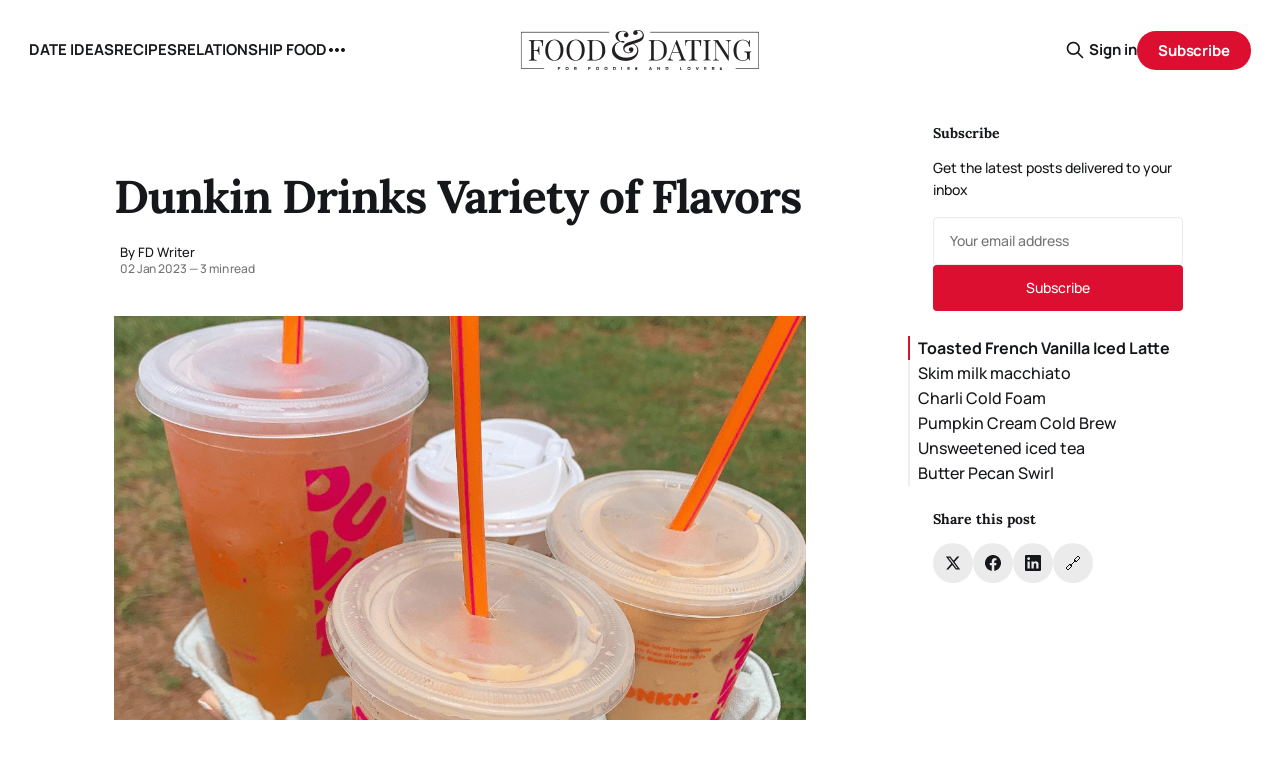

--- FILE ---
content_type: text/html; charset=utf-8
request_url: https://foodanddating.com/dunkin-drinks-variety-of-flavors/
body_size: 11751
content:
<!DOCTYPE html>
<html lang="en">
<head>

    <title>Dunkin Drinks Variety of Flavors</title>
    <meta charset="utf-8">
    <meta name="viewport" content="width=device-width, initial-scale=1.0">
    
    <link rel="preload" as="style" href="/assets/built/screen.css?v=8a3f646bd6">
    <link rel="preload" as="script" href="/assets/built/source.js?v=8a3f646bd6">
    
    <link rel="preload" as="font" type="font/woff2" href="/assets/fonts/inter-roman.woff2?v=8a3f646bd6" crossorigin>
        <link rel="preload" as="font" type="font/woff2" href="/assets/fonts/jetbrains-mono-roman.woff2?v=8a3f646bd6" crossorigin>
    
    <link rel="preload" as="font" type="font/woff2" href="/assets/fonts/rocgrotesk-regular.woff2?v=8a3f646bd6" crossorigin="anonymous">
<style>
    @font-face {
        font-family: "RocGrotesk";
        font-style: normal;
        font-weight: 100 900;
        font-display: optional;
        src: url(/assets/fonts/rocgrotesk-regular.woff2?v=8a3f646bd6) format("woff2");
        unicode-range: U+0000-00FF, U+0131, U+0152-0153, U+02BB-02BC, U+02C6, U+02DA, U+02DC, U+0304, U+0308, U+0329, U+2000-206F, U+2074, U+20AC, U+2122, U+2191, U+2193, U+2212, U+2215, U+FEFF, U+FFFD;
    }
</style>
    <link rel="preload" as="font" type="font/woff2" href="/assets/fonts/jetbrains-mono-roman.woff2?v=8a3f646bd6" crossorigin="anonymous">
<link rel="preload" as="font" type="font/woff2" href="/assets/fonts/jetbrains-mono-italic.woff2?v=8a3f646bd6" crossorigin="anonymous">
<style>
    @font-face {
        font-family: "JetBrains Mono";
        font-style: normal;
        font-weight: 100 800;
        font-display: optional;
        src: url(/assets/fonts/jetbrains-mono-roman.woff2?v=8a3f646bd6) format("woff2");
        unicode-range: U+0000-00FF, U+0131, U+0152-0153, U+02BB-02BC, U+02C6, U+02DA, U+02DC, U+0304, U+0308, U+0329, U+2000-206F, U+2074, U+20AC, U+2122, U+2191, U+2193, U+2212, U+2215, U+FEFF, U+FFFD;
    }

    @font-face {
        font-family: "JetBrains Mono";
        font-style: italic;
        font-weight: 100 800;
        font-display: optional;
        src: url(/assets/fonts/jetbrains-mono-italic.woff2?v=8a3f646bd6) format("woff2");
        unicode-range: U+0000-00FF, U+0131, U+0152-0153, U+02BB-02BC, U+02C6, U+02DA, U+02DC, U+0304, U+0308, U+0329, U+2000-206F, U+2074, U+20AC, U+2122, U+2191, U+2193, U+2212, U+2215, U+FEFF, U+FFFD;
    }
</style>

    <link rel="stylesheet" type="text/css" href="/assets/built/screen.css?v=8a3f646bd6">

    <style>
        :root {
            --background-color: #FFFFFF
        }
    </style>

    <script>
        /* The script for calculating the color contrast has been taken from
        https://gomakethings.com/dynamically-changing-the-text-color-based-on-background-color-contrast-with-vanilla-js/ */
        var accentColor = getComputedStyle(document.documentElement).getPropertyValue('--background-color');
        accentColor = accentColor.trim().slice(1);

        if (accentColor.length === 3) {
            accentColor = accentColor[0] + accentColor[0] + accentColor[1] + accentColor[1] + accentColor[2] + accentColor[2];
        }

        var r = parseInt(accentColor.substr(0, 2), 16);
        var g = parseInt(accentColor.substr(2, 2), 16);
        var b = parseInt(accentColor.substr(4, 2), 16);
        var yiq = ((r * 299) + (g * 587) + (b * 114)) / 1000;
        var textColor = (yiq >= 128) ? 'dark' : 'light';

        document.documentElement.className = `has-${textColor}-text`;
    </script>

    <link rel="stylesheet" href="https://cdnjs.cloudflare.com/ajax/libs/tocbot/4.12.3/tocbot.css">

    <style>
.gh-content {
    position: relative;
 }

.gh-toc > .toc-list {
    position: relative;
}

.toc-list {
    overflow: hidden;
    list-style: none;
}

@media (min-width: 1300px) {
     .gh-sidebar {
        position: absolute; 
        top: 0;
        bottom: 0;
        margin-top: 4vmin;
        grid-column: wide-start / main-start; /* Place the TOC to the left of the content */
    }
   
    .gh-toc {
        position: sticky; /* On larger screens, TOC will stay in the same spot on the page */
        top: 4vmin;
    }
}

.gh-toc .is-active-link::before {
    background-color: var(--ghost-accent-color); /* Defines TOC   accent color based on Accent color set in Ghost Admin */
} 
</style>

    <link rel="icon" href="https://foodanddating.com/content/images/size/w256h256/format/jpeg/2025/09/84EtIGEE_400x400.jpg" type="image/jpeg">
    <link rel="canonical" href="https://foodanddating.com/dunkin-drinks-variety-of-flavors/">
    <meta name="referrer" content="no-referrer-when-downgrade">
    
    <meta property="og:site_name" content="FOOD &amp; DATING">
    <meta property="og:type" content="article">
    <meta property="og:title" content="Dunkin Drinks Variety of Flavors">
    <meta property="og:description" content="Dunkin drinks come in a variety of flavors. There are classic iced coffees and latte drinks, but there are also some more interesting varieties to try. For instance, you can get a Pumpkin Cream Cold Brew, a Butter Pecan Swirl, or even an Unsweetened iced tea.


Toasted French Vanilla Iced">
    <meta property="og:url" content="https://foodanddating.com/dunkin-drinks-variety-of-flavors/">
    <meta property="og:image" content="https://foodanddating.com/content/images/2025/09/welcome-to-food-and-dating.png">
    <meta property="article:published_time" content="2023-01-02T09:48:59.000Z">
    <meta property="article:modified_time" content="2023-01-02T09:48:59.000Z">
    <meta property="article:publisher" content="https://www.facebook.com/foodiesanddating">
    <meta name="twitter:card" content="summary_large_image">
    <meta name="twitter:title" content="Dunkin Drinks Variety of Flavors">
    <meta name="twitter:description" content="Dunkin drinks come in a variety of flavors. There are classic iced coffees and latte drinks, but there are also some more interesting varieties to try. For instance, you can get a Pumpkin Cream Cold Brew, a Butter Pecan Swirl, or even an Unsweetened iced tea.


Toasted French Vanilla Iced">
    <meta name="twitter:url" content="https://foodanddating.com/dunkin-drinks-variety-of-flavors/">
    <meta name="twitter:image" content="https://foodanddating.com/content/images/2025/09/welcome-to-food-and-dating.png">
    <meta name="twitter:label1" content="Written by">
    <meta name="twitter:data1" content="FD Writer">
    <meta name="twitter:site" content="@foodanddating">
    <meta property="og:image:width" content="1200">
    <meta property="og:image:height" content="600">
    
    <script type="application/ld+json">
{
    "@context": "https://schema.org",
    "@type": "Article",
    "publisher": {
        "@type": "Organization",
        "name": "FOOD &amp; DATING",
        "url": "https://foodanddating.com/",
        "logo": {
            "@type": "ImageObject",
            "url": "https://foodanddating.com/content/images/2025/09/food_and_dating_logo.png",
            "width": 240,
            "height": 40
        }
    },
    "author": {
        "@type": "Person",
        "name": "FD Writer",
        "url": "https://foodanddating.com/author/fd/",
        "sameAs": []
    },
    "headline": "Dunkin Drinks Variety of Flavors",
    "url": "https://foodanddating.com/dunkin-drinks-variety-of-flavors/",
    "datePublished": "2023-01-02T09:48:59.000Z",
    "dateModified": "2023-01-02T09:48:59.000Z",
    "description": "Dunkin drinks come in a variety of flavors. There are classic iced coffees and latte drinks, but there are also some more interesting varieties to try. For instance, you can get a Pumpkin Cream Cold Brew, a Butter Pecan Swirl, or even an Unsweetened iced tea.\n\n\nToasted French Vanilla Iced Latte\n\nIf you&#x27;re looking for a new way to get a kick out of your morning cup of joe, you should definitely try a Toasted French Vanilla Iced Latte from Dunkin Drinks. This special coffee features the toasted fl",
    "mainEntityOfPage": "https://foodanddating.com/dunkin-drinks-variety-of-flavors/"
}
    </script>

    <meta name="generator" content="Ghost 6.13">
    <link rel="alternate" type="application/rss+xml" title="FOOD &amp; DATING" href="https://foodanddating.com/rss/">
    <script defer src="https://cdn.jsdelivr.net/ghost/portal@~2.56/umd/portal.min.js" data-i18n="true" data-ghost="https://foodanddating.com/" data-key="9d99267531509c89056ab7fe63" data-api="https://foodanddating.com/ghost/api/content/" data-locale="en" crossorigin="anonymous"></script><style id="gh-members-styles">.gh-post-upgrade-cta-content,
.gh-post-upgrade-cta {
    display: flex;
    flex-direction: column;
    align-items: center;
    font-family: -apple-system, BlinkMacSystemFont, 'Segoe UI', Roboto, Oxygen, Ubuntu, Cantarell, 'Open Sans', 'Helvetica Neue', sans-serif;
    text-align: center;
    width: 100%;
    color: #ffffff;
    font-size: 16px;
}

.gh-post-upgrade-cta-content {
    border-radius: 8px;
    padding: 40px 4vw;
}

.gh-post-upgrade-cta h2 {
    color: #ffffff;
    font-size: 28px;
    letter-spacing: -0.2px;
    margin: 0;
    padding: 0;
}

.gh-post-upgrade-cta p {
    margin: 20px 0 0;
    padding: 0;
}

.gh-post-upgrade-cta small {
    font-size: 16px;
    letter-spacing: -0.2px;
}

.gh-post-upgrade-cta a {
    color: #ffffff;
    cursor: pointer;
    font-weight: 500;
    box-shadow: none;
    text-decoration: underline;
}

.gh-post-upgrade-cta a:hover {
    color: #ffffff;
    opacity: 0.8;
    box-shadow: none;
    text-decoration: underline;
}

.gh-post-upgrade-cta a.gh-btn {
    display: block;
    background: #ffffff;
    text-decoration: none;
    margin: 28px 0 0;
    padding: 8px 18px;
    border-radius: 4px;
    font-size: 16px;
    font-weight: 600;
}

.gh-post-upgrade-cta a.gh-btn:hover {
    opacity: 0.92;
}</style>
    <script defer src="https://cdn.jsdelivr.net/ghost/sodo-search@~1.8/umd/sodo-search.min.js" data-key="9d99267531509c89056ab7fe63" data-styles="https://cdn.jsdelivr.net/ghost/sodo-search@~1.8/umd/main.css" data-sodo-search="https://foodanddating.com/" data-locale="en" crossorigin="anonymous"></script>
    
    <link href="https://foodanddating.com/webmentions/receive/" rel="webmention">
    <script defer src="/public/cards.min.js?v=8a3f646bd6"></script>
    <link rel="stylesheet" type="text/css" href="/public/cards.min.css?v=8a3f646bd6">
    <script defer src="/public/comment-counts.min.js?v=8a3f646bd6" data-ghost-comments-counts-api="https://foodanddating.com/members/api/comments/counts/"></script>
    <script defer src="/public/member-attribution.min.js?v=8a3f646bd6"></script><style>:root {--ghost-accent-color: #dc0f30;}</style>
    <!-- Google tag (gtag.js) -->
<script async src="https://www.googletagmanager.com/gtag/js?id=G-9TXHWFB6QE"></script>
<script>
  window.dataLayer = window.dataLayer || [];
  function gtag(){dataLayer.push(arguments);}
  gtag('js', new Date());

  gtag('config', 'G-9TXHWFB6QE');
</script>

<script data-grow-initializer="">!(function(){window.growMe||((window.growMe=function(e){window.growMe._.push(e);}),(window.growMe._=[]));var e=document.createElement("script");(e.type="text/javascript"),(e.src="https://faves.grow.me/main.js"),(e.defer=!0),e.setAttribute("data-grow-faves-site-id","U2l0ZTo2OTg3NmEzNC0xODAyLTRjMzYtODUzOS0zMzIyN2MyOTA2Njk=");var t=document.getElementsByTagName("script")[0];t.parentNode.insertBefore(e,t);})();</script>
    <link rel="preconnect" href="https://fonts.bunny.net"><link rel="stylesheet" href="https://fonts.bunny.net/css?family=lora:400,700|manrope:300,500,700"><style>:root {--gh-font-heading: Lora;--gh-font-body: Manrope;}</style>

</head>
<body class="post-template gh-font-heading-lora gh-font-body-manrope has-mono-title has-sans-body">

<div class="gh-viewport">
    
    <header id="gh-navigation" class="gh-navigation is-middle-logo gh-outer">
    <div class="gh-navigation-inner gh-inner">

        <div class="gh-navigation-brand">
            <a class="gh-navigation-logo is-title" href="https://foodanddating.com">
                    <img src="https://foodanddating.com/content/images/2025/09/food_and_dating_logo.png" alt="FOOD &amp; DATING">
            </a>
            <button class="gh-search gh-icon-button" aria-label="Search this site" data-ghost-search>
    <svg xmlns="http://www.w3.org/2000/svg" fill="none" viewBox="0 0 24 24" stroke="currentColor" stroke-width="2" width="20" height="20"><path stroke-linecap="round" stroke-linejoin="round" d="M21 21l-6-6m2-5a7 7 0 11-14 0 7 7 0 0114 0z"></path></svg></button>            <button class="gh-burger gh-icon-button" aria-label="Menu">
                <svg xmlns="http://www.w3.org/2000/svg" width="24" height="24" fill="currentColor" viewBox="0 0 256 256"><path d="M224,128a8,8,0,0,1-8,8H40a8,8,0,0,1,0-16H216A8,8,0,0,1,224,128ZM40,72H216a8,8,0,0,0,0-16H40a8,8,0,0,0,0,16ZM216,184H40a8,8,0,0,0,0,16H216a8,8,0,0,0,0-16Z"></path></svg>                <svg xmlns="http://www.w3.org/2000/svg" width="24" height="24" fill="currentColor" viewBox="0 0 256 256"><path d="M205.66,194.34a8,8,0,0,1-11.32,11.32L128,139.31,61.66,205.66a8,8,0,0,1-11.32-11.32L116.69,128,50.34,61.66A8,8,0,0,1,61.66,50.34L128,116.69l66.34-66.35a8,8,0,0,1,11.32,11.32L139.31,128Z"></path></svg>            </button>
        </div>

        <nav class="gh-navigation-menu">
            <ul class="nav">
    <li class="nav-date-ideas"><a href="https://foodanddating.com/tag/date-ideas/">DATE IDEAS</a></li>
    <li class="nav-recipes"><a href="https://foodanddating.com/tag/recipes/">RECIPES</a></li>
    <li class="nav-relationship-food"><a href="https://foodanddating.com/tag/relationship-food/">RELATIONSHIP FOOD</a></li>
    <li class="nav-guides"><a href="https://foodanddating.com/tag/guides/">GUIDES</a></li>
</ul>

        </nav>

        <div class="gh-navigation-actions">
                <button class="gh-search gh-icon-button" aria-label="Search this site" data-ghost-search>
    <svg xmlns="http://www.w3.org/2000/svg" fill="none" viewBox="0 0 24 24" stroke="currentColor" stroke-width="2" width="20" height="20"><path stroke-linecap="round" stroke-linejoin="round" d="M21 21l-6-6m2-5a7 7 0 11-14 0 7 7 0 0114 0z"></path></svg></button>                <div class="gh-navigation-members">
                            <a href="#/portal/signin" data-portal="signin">Sign in</a>
                                <a class="gh-button" href="#/portal/signup" data-portal="signup">Subscribe</a>
                </div>
        </div>

    </div>
</header>

    

<main class="gh-main gh-main-sidebar">

    <div class="gh-article-wrapper">
        <article class="gh-article post no-image has-sidebar">

    <header class="gh-article-header gh-canvas">

        <h1 class="gh-article-title is-title">Dunkin Drinks Variety of Flavors</h1>

        <div class="gh-article-meta">
            <div class="gh-article-meta-wrapper">
                    <div class="author">
                        <div class="author-info">
                            <span class="author-name">By FD Writer</span>
                        </div>
                    </div>
                <div class="gh-article-meta-content">
                    <time class="gh-article-meta-date" datetime="2023-01-02">02 Jan 2023</time>
                        <span class="gh-article-meta-length"><span class="bull">—</span> 3 min read</span>
                </div>
            </div>
        </div>

        
    </header>

    <section class="gh-content gh-canvas is-body drop-cap">
        <figure class="kg-card kg-image-card"><img src="https://i.imgur.com/wPNa68u.png" class="kg-image" alt="dunkin drinks" loading="lazy"></figure><p>Dunkin drinks come in a variety of flavors. There are classic iced coffees and latte drinks, but there are also some more interesting varieties to try. For instance, you can get a Pumpkin Cream Cold Brew, a Butter Pecan Swirl, or even an Unsweetened iced tea.</p><h2 id="toasted-french-vanilla-iced-latte">Toasted French Vanilla Iced Latte</h2><p>If you're looking for a new way to get a kick out of your morning cup of joe, you should definitely try a Toasted French Vanilla Iced Latte from Dunkin Drinks. This special coffee features the toasted flavor of ripened almonds with floral notes of vanilla from France. It's a perfect drink for a chilly day, and it's one of Dunkin's secret menu items.</p><p>For those of you who've been to a Dunkin' Donuts branch in the past, you might remember the Almond Joy Iced Coffee. Back in the spring of 2016, Dunkin' had a promotion. Customers could choose from a dairy-free toasted French vanilla treat or two pumps of toasted almond or coconut flavored iced coffee.</p><h2 id="skim-milk-macchiato">Skim milk macchiato</h2><p>The Dunkin Drinks skim milk macchiato is a perfect beverage for those on a diet or watching their sugar intake. It is made with skim milk and cold-brewed coffee. You can choose to have it hot or iced.</p><p>One cup of this drink contains 100 calories. That's less than the medium latte, which has 190 calories. Skim milk is the best alternative to regular milk for adding a low-calorie latte.</p><p>A medium macchiato with skim milk has only 11 grams of fat. It's also a good source of protein.</p><p>In addition, you'll receive a good dose of calcium. If you're trying to cut back on sugar, unsweetened coffee drinks are the safest option.</p><h2 id="charli-cold-foam">Charli Cold Foam</h2><p>Charli Cold Foam is a cold foam coffee drink from Dunkin Donuts. The beverage is made with sweet cold foam and topped with cinnamon sugar. It can be ordered through the Dunkin Donuts mobile app, or in person.</p><p>Charli Cold Foam is available for a limited time only. The beverage is available in two sizes: small and medium. Small is 16 ounces, while medium is 24 ounces. Each size features three pumps of caramel swirl.</p><p>Unlike Starbucks' cold foam coffees, the newest addition to the Dunkin' line of beverages is a bit healthier. According to the company, the beverage is made with dark roast ground coffee that has been steeped in cold water for 12 hours. In the process, it produces a velvety texture and bold coffee taste.</p><h2 id="pumpkin-cream-cold-brew">Pumpkin Cream Cold Brew</h2><p>If you love coffee in the fall, you may want to try Dunkin' pumpkin cream cold brew. It is an easy-to-make cold brew drink that features the rich, creamy taste of pumpkin. You can purchase the pumpkin cream cold brew at participating Dunkin' locations.</p><p>In addition to their Pumpkin Cream Cold Brew, the chain has a line of seasonal drinks available. These are typically inspired by recent partnerships and holidays. The Fall line of drinks includes a Blood Orange Refresher and Nutty Pumpkin Coffee.</p><p>The Pumpkin Spice Signature Latte is another popular fall drink from the chain. This iced latte combines espresso and milk to create a smooth, creamy beverage. A caramel drizzle finishes it off.</p><h2 id="unsweetened-iced-tea">Unsweetened iced tea</h2><p>Dunkin Donuts Unsweetened Iced Tea is a delicious and refreshing drink. Made with freshly brewed black tea, it is available in small, medium, and large sizes. It's a perfect drink for hot summer days.</p><p>If you're looking for a sugar-free alternative to sweetened iced tea, you might want to try Dunkin's flavor shots. These are made with no sugar, and come in a variety of flavors. They're also dairy-free.</p><p>You might be surprised at how much sweetness is in a small Dunkin's cup of sweetened iced tea. But it's just 17 grams. The tea is still relatively low in calories. In fact, it has 0 grams of fat, and zero carbs.</p><h2 id="butter-pecan-swirl">Butter Pecan Swirl</h2><p>The return of the Butter Pecan Swirl at Dunkin' is a tasty riff on a classic ice cream flavor. This drink has been a favorite among Dunkin' fans since its introduction back in 2013.</p><p>The first thing you should know about the Butter Pecan Swirl is that it has no tree nuts. However, it does contain milk.</p><p>The Butter Pecan Swirl is a nutty and creamy delight. You can mix the swirl with milk to make a coffee drink that tastes just like melted butter pecan ice cream. It can also be added to a hot coffee drink for a nice twist.</p><p>The Butter Pecan Swirl at Dunkin' has become a favorite among summertime visitors. With its nutty and creamy taste, it's a perfect treat to enjoy in the midst of a hot day.</p>
    </section>

    <section class="gh-cta gh-post-cta gh-outer">
    <div class="gh-cta-inner gh-inner gh-post-cta-inner">
        <div class="gh-cta-content">
            <h2 class="gh-cta-title is-title">
                Sign up for FD&#x27;s newsletter
            </h2>
            <p class="gh-cta-description is-body">
                The freshest stories from the food and dating world every week.
            </p>
        </div>
        <form class="gh-form" data-members-form>
    <input class="gh-form-input" id="cta-email" name="email" type="email" placeholder="jamie@example.com" required data-members-email>
    <button class="gh-button" type="submit" aria-label="Subscribe">
        <span><span>Subscribe</span> <svg xmlns="http://www.w3.org/2000/svg" width="32" height="32" fill="currentColor" viewBox="0 0 256 256"><path d="M224.49,136.49l-72,72a12,12,0,0,1-17-17L187,140H40a12,12,0,0,1,0-24H187L135.51,64.48a12,12,0,0,1,17-17l72,72A12,12,0,0,1,224.49,136.49Z"></path></svg></span>
        <svg xmlns="http://www.w3.org/2000/svg" height="24" width="24" viewBox="0 0 24 24">
    <g stroke-linecap="round" stroke-width="2" fill="currentColor" stroke="none" stroke-linejoin="round" class="nc-icon-wrapper">
        <g class="nc-loop-dots-4-24-icon-o">
            <circle cx="4" cy="12" r="3"></circle>
            <circle cx="12" cy="12" r="3"></circle>
            <circle cx="20" cy="12" r="3"></circle>
        </g>
        <style data-cap="butt">
            .nc-loop-dots-4-24-icon-o{--animation-duration:0.8s}
            .nc-loop-dots-4-24-icon-o *{opacity:.4;transform:scale(.75);animation:nc-loop-dots-4-anim var(--animation-duration) infinite}
            .nc-loop-dots-4-24-icon-o :nth-child(1){transform-origin:4px 12px;animation-delay:-.3s;animation-delay:calc(var(--animation-duration)/-2.666)}
            .nc-loop-dots-4-24-icon-o :nth-child(2){transform-origin:12px 12px;animation-delay:-.15s;animation-delay:calc(var(--animation-duration)/-5.333)}
            .nc-loop-dots-4-24-icon-o :nth-child(3){transform-origin:20px 12px}
            @keyframes nc-loop-dots-4-anim{0%,100%{opacity:.4;transform:scale(.75)}50%{opacity:1;transform:scale(1)}}
        </style>
    </g>
</svg>        <svg class="checkmark" xmlns="http://www.w3.org/2000/svg" viewBox="0 0 52 52">
    <path class="checkmark__check" fill="none" d="M14.1 27.2l7.1 7.2 16.7-16.8"/>
    <style>
        .checkmark {
            width: 40px;
            height: 40px;
            display: block;
            stroke-width: 2.5;
            stroke: currentColor;
            stroke-miterlimit: 10;
        }

        .checkmark__check {
            transform-origin: 50% 50%;
            stroke-dasharray: 48;
            stroke-dashoffset: 48;
            animation: stroke .3s cubic-bezier(0.650, 0.000, 0.450, 1.000) forwards;
        }

        @keyframes stroke {
            100% { stroke-dashoffset: 0; }
        }
    </style>
</svg>    </button>
    <p data-members-error></p>
</form>    </div>
</section>

</article>        
        <aside class="gh-article-sidebar">
            <div class="sidebar-content">
    

    <div class="sidebar-section sidebar-newsletter">
        <h3 class="sidebar-title">Subscribe</h3>
        <p class="sidebar-newsletter-text">Get the latest posts delivered to your inbox</p>
        <form data-members-form="subscribe" class="sidebar-newsletter-form">
            <input 
                data-members-email 
                type="email" 
                placeholder="Your email address" 
                class="sidebar-newsletter-input"
                required
            >
            <button type="submit" class="sidebar-newsletter-button">
                <span class="button-text">Subscribe</span>
                <span class="button-loader"><svg xmlns="http://www.w3.org/2000/svg" height="24" width="24" viewBox="0 0 24 24">
    <g stroke-linecap="round" stroke-width="2" fill="currentColor" stroke="none" stroke-linejoin="round" class="nc-icon-wrapper">
        <g class="nc-loop-dots-4-24-icon-o">
            <circle cx="4" cy="12" r="3"></circle>
            <circle cx="12" cy="12" r="3"></circle>
            <circle cx="20" cy="12" r="3"></circle>
        </g>
        <style data-cap="butt">
            .nc-loop-dots-4-24-icon-o{--animation-duration:0.8s}
            .nc-loop-dots-4-24-icon-o *{opacity:.4;transform:scale(.75);animation:nc-loop-dots-4-anim var(--animation-duration) infinite}
            .nc-loop-dots-4-24-icon-o :nth-child(1){transform-origin:4px 12px;animation-delay:-.3s;animation-delay:calc(var(--animation-duration)/-2.666)}
            .nc-loop-dots-4-24-icon-o :nth-child(2){transform-origin:12px 12px;animation-delay:-.15s;animation-delay:calc(var(--animation-duration)/-5.333)}
            .nc-loop-dots-4-24-icon-o :nth-child(3){transform-origin:20px 12px}
            @keyframes nc-loop-dots-4-anim{0%,100%{opacity:.4;transform:scale(.75)}50%{opacity:1;transform:scale(1)}}
        </style>
    </g>
</svg></span>
            </button>
        </form>
        <div class="sidebar-newsletter-success" data-members-success>
            <span class="icon-checkmark">Check your inbox and click the link</span>
        </div>
        <div class="sidebar-newsletter-error" data-members-error>
            <p>Sorry, something went wrong. Please try again.</p>
        </div>
    </div>

    <div class="gh-toc"></div>

    <div class="sidebar-section sidebar-share">
        <h3 class="sidebar-title">Share this post</h3>
        <div class="sidebar-share-buttons">
            <a href="https://twitter.com/intent/tweet?text=Dunkin%20Drinks%20Variety%20of%20Flavors&url=https://foodanddating.com/dunkin-drinks-variety-of-flavors/" 
               class="sidebar-share-button share-twitter" 
               target="_blank" 
               rel="noopener"
               aria-label="Share on Twitter">
                <svg viewBox="0 0 24 24" fill="currentColor"><g><path d="M18.244 2.25h3.308l-7.227 8.26 8.502 11.24H16.17l-5.214-6.817L4.99 21.75H1.68l7.73-8.835L1.254 2.25H8.08l4.713 6.231zm-1.161 17.52h1.833L7.084 4.126H5.117z"></path></g></svg>            </a>
            <a href="https://www.facebook.com/sharer/sharer.php?u=https://foodanddating.com/dunkin-drinks-variety-of-flavors/" 
               class="sidebar-share-button share-facebook" 
               target="_blank" 
               rel="noopener"
               aria-label="Share on Facebook">
                <svg class="icon" viewBox="0 0 24 24" xmlns="http://www.w3.org/2000/svg" fill="currentColor"><path d="M23.9981 11.9991C23.9981 5.37216 18.626 0 11.9991 0C5.37216 0 0 5.37216 0 11.9991C0 17.9882 4.38789 22.9522 10.1242 23.8524V15.4676H7.07758V11.9991H10.1242V9.35553C10.1242 6.34826 11.9156 4.68714 14.6564 4.68714C15.9692 4.68714 17.3424 4.92149 17.3424 4.92149V7.87439H15.8294C14.3388 7.87439 13.8739 8.79933 13.8739 9.74824V11.9991H17.2018L16.6698 15.4676H13.8739V23.8524C19.6103 22.9522 23.9981 17.9882 23.9981 11.9991Z"/></svg>            </a>
            <a href="https://www.linkedin.com/shareArticle?mini=true&url=https://foodanddating.com/dunkin-drinks-variety-of-flavors/&title=Dunkin%20Drinks%20Variety%20of%20Flavors" 
               class="sidebar-share-button share-linkedin" 
               target="_blank" 
               rel="noopener"
               aria-label="Share on LinkedIn">
                <svg class="icon" viewBox="0 0 24 24" fill="none" xmlns="http://www.w3.org/2000/svg">
    <path d="M22.2 0H1.8C1.32261 0 0.864773 0.18964 0.527213 0.527213C0.18964 0.864773 0 1.32261 0 1.8V22.2C0 22.6773 0.18964 23.1352 0.527213 23.4728C0.864773 23.8104 1.32261 24 1.8 24H22.2C22.6773 24 23.1352 23.8104 23.4728 23.4728C23.8104 23.1352 24 22.6773 24 22.2V1.8C24 1.32261 23.8104 0.864773 23.4728 0.527213C23.1352 0.18964 22.6773 0 22.2 0ZM7.2 20.4H3.6V9.6H7.2V20.4ZM5.4 7.5C4.98741 7.48821 4.58747 7.35509 4.25011 7.11729C3.91275 6.87949 3.65293 6.54755 3.50316 6.16293C3.35337 5.77832 3.32025 5.35809 3.40793 4.95476C3.4956 4.55144 3.7002 4.18288 3.99613 3.89517C4.29208 3.60745 4.66624 3.41332 5.07188 3.33704C5.47752 3.26075 5.89664 3.30569 6.27688 3.46625C6.65712 3.6268 6.98163 3.89585 7.20983 4.23977C7.43804 4.58371 7.55983 4.98725 7.56 5.4C7.55052 5.96441 7.318 6.50213 6.91327 6.89564C6.50852 7.28913 5.96447 7.50643 5.4 7.5ZM20.4 20.4H16.8V14.712C16.8 13.008 16.08 12.396 15.144 12.396C14.8696 12.4143 14.6015 12.4865 14.3551 12.6088C14.1087 12.7309 13.8888 12.9007 13.7081 13.108C13.5276 13.3155 13.3896 13.5565 13.3024 13.8173C13.2152 14.0781 13.1804 14.3536 13.2 14.628C13.194 14.6839 13.194 14.7401 13.2 14.796V20.4H9.6V9.6H13.08V11.16C13.4311 10.626 13.9133 10.1911 14.4807 9.89693C15.048 9.6028 15.6813 9.4592 16.32 9.48C18.18 9.48 20.352 10.512 20.352 13.872L20.4 20.4Z" fill="currentColor"/>
</svg>            </a>
            <button class="sidebar-share-button share-copy" 
                    onclick="navigator.clipboard.writeText('https://foodanddating.com/dunkin-drinks-variety-of-flavors/'); this.classList.add('copied'); setTimeout(() => this.classList.remove('copied'), 2000);"
                    aria-label="Copy link">
                <span class="copy-icon">🔗</span>
                <span class="copied-text">✓</span>
            </button>
        </div>
    </div>


</div>        </aside>
    </div>

        <div class="gh-comments gh-canvas">
            
        <script defer src="https://cdn.jsdelivr.net/ghost/comments-ui@~1.3/umd/comments-ui.min.js" data-locale="en" data-ghost-comments="https://foodanddating.com/" data-api="https://foodanddating.com/ghost/api/content/" data-admin="https://foodanddating.com/ghost/" data-key="9d99267531509c89056ab7fe63" data-title="null" data-count="true" data-post-id="68c63f0d4682e5000148519d" data-color-scheme="auto" data-avatar-saturation="60" data-accent-color="#dc0f30" data-comments-enabled="all" data-publication="FOOD & DATING" crossorigin="anonymous"></script>
    
        </div>

</main>


            <section class="gh-container is-grid gh-outer gh-related-posts">
                <div class="gh-container-inner gh-inner">
                    <h2 class="gh-container-title">Related Posts</h2>
                    <div class="gh-feed">
                            <article class="gh-card post">
    <a class="gh-card-link" href="/food-compatibility-why-your-partners-diet-could-make-or-break-the-relationship/">
            <figure class="gh-card-image">
                <img
                    srcset="/content/images/size/w160/format/webp/2025/09/Food-Compatibility.png 160w,
                            /content/images/size/w320/format/webp/2025/09/Food-Compatibility.png 320w,
                            /content/images/size/w600/format/webp/2025/09/Food-Compatibility.png 600w,
                            /content/images/size/w960/format/webp/2025/09/Food-Compatibility.png 960w,
                            /content/images/size/w1200/format/webp/2025/09/Food-Compatibility.png 1200w,
                            /content/images/size/w2000/format/webp/2025/09/Food-Compatibility.png 2000w"
                    sizes="320px"
                    src="/content/images/size/w600/2025/09/Food-Compatibility.png"
                    alt="Food Compatibility: Why Your Partner’s Diet Could Make or Break the Relationship"
                    loading="lazy"
                >
            </figure>
        <div class="gh-card-wrapper">
            <h3 class="gh-card-title is-title">Food Compatibility: Why Your Partner’s Diet Could Make or Break the Relationship</h3>
                <p class="gh-card-excerpt is-body">Can mismatched diets ruin love? Explore how food compatibility shapes dating, lifestyle, and long-term relationship success.</p>
            <footer class="gh-card-meta">
<!--
             -->                    <time class="gh-card-date" datetime="2025-10-01">01 Oct 2025</time>
                <!--
         --></footer>
        </div>
    </a>
</article>
                            <article class="gh-card post">
    <a class="gh-card-link" href="/what-your-fall-flavor-says-about-your-dating-personality/">
            <figure class="gh-card-image">
                <img
                    srcset="https://images.unsplash.com/photo-1758874089525-3a9bb15a125b?crop&#x3D;entropy&amp;cs&#x3D;tinysrgb&amp;fit&#x3D;max&amp;fm&#x3D;webp&amp;ixid&#x3D;M3wxMTc3M3wwfDF8c2VhcmNofDJ8fERhdGluZyUyMFBlcnNvbmFsaXR5fGVufDB8fHx8MTc1OTIzMDkxM3ww&amp;ixlib&#x3D;rb-4.1.0&amp;q&#x3D;80&amp;w&#x3D;160 160w,
                            https://images.unsplash.com/photo-1758874089525-3a9bb15a125b?crop&#x3D;entropy&amp;cs&#x3D;tinysrgb&amp;fit&#x3D;max&amp;fm&#x3D;webp&amp;ixid&#x3D;M3wxMTc3M3wwfDF8c2VhcmNofDJ8fERhdGluZyUyMFBlcnNvbmFsaXR5fGVufDB8fHx8MTc1OTIzMDkxM3ww&amp;ixlib&#x3D;rb-4.1.0&amp;q&#x3D;80&amp;w&#x3D;320 320w,
                            https://images.unsplash.com/photo-1758874089525-3a9bb15a125b?crop&#x3D;entropy&amp;cs&#x3D;tinysrgb&amp;fit&#x3D;max&amp;fm&#x3D;webp&amp;ixid&#x3D;M3wxMTc3M3wwfDF8c2VhcmNofDJ8fERhdGluZyUyMFBlcnNvbmFsaXR5fGVufDB8fHx8MTc1OTIzMDkxM3ww&amp;ixlib&#x3D;rb-4.1.0&amp;q&#x3D;80&amp;w&#x3D;600 600w,
                            https://images.unsplash.com/photo-1758874089525-3a9bb15a125b?crop&#x3D;entropy&amp;cs&#x3D;tinysrgb&amp;fit&#x3D;max&amp;fm&#x3D;webp&amp;ixid&#x3D;M3wxMTc3M3wwfDF8c2VhcmNofDJ8fERhdGluZyUyMFBlcnNvbmFsaXR5fGVufDB8fHx8MTc1OTIzMDkxM3ww&amp;ixlib&#x3D;rb-4.1.0&amp;q&#x3D;80&amp;w&#x3D;960 960w,
                            https://images.unsplash.com/photo-1758874089525-3a9bb15a125b?crop&#x3D;entropy&amp;cs&#x3D;tinysrgb&amp;fit&#x3D;max&amp;fm&#x3D;webp&amp;ixid&#x3D;M3wxMTc3M3wwfDF8c2VhcmNofDJ8fERhdGluZyUyMFBlcnNvbmFsaXR5fGVufDB8fHx8MTc1OTIzMDkxM3ww&amp;ixlib&#x3D;rb-4.1.0&amp;q&#x3D;80&amp;w&#x3D;1200 1200w,
                            https://images.unsplash.com/photo-1758874089525-3a9bb15a125b?crop&#x3D;entropy&amp;cs&#x3D;tinysrgb&amp;fit&#x3D;max&amp;fm&#x3D;webp&amp;ixid&#x3D;M3wxMTc3M3wwfDF8c2VhcmNofDJ8fERhdGluZyUyMFBlcnNvbmFsaXR5fGVufDB8fHx8MTc1OTIzMDkxM3ww&amp;ixlib&#x3D;rb-4.1.0&amp;q&#x3D;80&amp;w&#x3D;2000 2000w"
                    sizes="320px"
                    src="https://images.unsplash.com/photo-1758874089525-3a9bb15a125b?crop&#x3D;entropy&amp;cs&#x3D;tinysrgb&amp;fit&#x3D;max&amp;fm&#x3D;jpg&amp;ixid&#x3D;M3wxMTc3M3wwfDF8c2VhcmNofDJ8fERhdGluZyUyMFBlcnNvbmFsaXR5fGVufDB8fHx8MTc1OTIzMDkxM3ww&amp;ixlib&#x3D;rb-4.1.0&amp;q&#x3D;80&amp;w&#x3D;600"
                    alt="What Your Fall Flavor Says About Your Dating Personality"
                    loading="lazy"
                >
            </figure>
        <div class="gh-card-wrapper">
            <h3 class="gh-card-title is-title">What Your Fall Flavor Says About Your Dating Personality</h3>
                    <p class="gh-card-excerpt is-body">As cuffing season approaches and autumn leaves begin to fall, your favorite seasonal flavors might be revealing more about your romantic personality than you realize. Recent research shows that 72% of singles prefer dating someone without dietary restrictions, suggesting our food preferences play a crucial role in relationship compatibility.

Whether</p>
            <footer class="gh-card-meta">
<!--
             -->                    <time class="gh-card-date" datetime="2025-09-30">30 Sep 2025</time>
                <!--
         --></footer>
        </div>
    </a>
</article>
                            <article class="gh-card post">
    <a class="gh-card-link" href="/what-your-favorite-foods-reveal-about-your-dating-personality/">
            <figure class="gh-card-image">
                <img
                    srcset="https://images.unsplash.com/photo-1671116810355-2498212d1e13?crop&#x3D;entropy&amp;cs&#x3D;tinysrgb&amp;fit&#x3D;max&amp;fm&#x3D;webp&amp;ixid&#x3D;M3wxMTc3M3wwfDF8c2VhcmNofDI3fHxmb29kJTIwZGF0aW5nfGVufDB8fHx8MTc1ODcyNjMxOHww&amp;ixlib&#x3D;rb-4.1.0&amp;q&#x3D;80&amp;w&#x3D;160 160w,
                            https://images.unsplash.com/photo-1671116810355-2498212d1e13?crop&#x3D;entropy&amp;cs&#x3D;tinysrgb&amp;fit&#x3D;max&amp;fm&#x3D;webp&amp;ixid&#x3D;M3wxMTc3M3wwfDF8c2VhcmNofDI3fHxmb29kJTIwZGF0aW5nfGVufDB8fHx8MTc1ODcyNjMxOHww&amp;ixlib&#x3D;rb-4.1.0&amp;q&#x3D;80&amp;w&#x3D;320 320w,
                            https://images.unsplash.com/photo-1671116810355-2498212d1e13?crop&#x3D;entropy&amp;cs&#x3D;tinysrgb&amp;fit&#x3D;max&amp;fm&#x3D;webp&amp;ixid&#x3D;M3wxMTc3M3wwfDF8c2VhcmNofDI3fHxmb29kJTIwZGF0aW5nfGVufDB8fHx8MTc1ODcyNjMxOHww&amp;ixlib&#x3D;rb-4.1.0&amp;q&#x3D;80&amp;w&#x3D;600 600w,
                            https://images.unsplash.com/photo-1671116810355-2498212d1e13?crop&#x3D;entropy&amp;cs&#x3D;tinysrgb&amp;fit&#x3D;max&amp;fm&#x3D;webp&amp;ixid&#x3D;M3wxMTc3M3wwfDF8c2VhcmNofDI3fHxmb29kJTIwZGF0aW5nfGVufDB8fHx8MTc1ODcyNjMxOHww&amp;ixlib&#x3D;rb-4.1.0&amp;q&#x3D;80&amp;w&#x3D;960 960w,
                            https://images.unsplash.com/photo-1671116810355-2498212d1e13?crop&#x3D;entropy&amp;cs&#x3D;tinysrgb&amp;fit&#x3D;max&amp;fm&#x3D;webp&amp;ixid&#x3D;M3wxMTc3M3wwfDF8c2VhcmNofDI3fHxmb29kJTIwZGF0aW5nfGVufDB8fHx8MTc1ODcyNjMxOHww&amp;ixlib&#x3D;rb-4.1.0&amp;q&#x3D;80&amp;w&#x3D;1200 1200w,
                            https://images.unsplash.com/photo-1671116810355-2498212d1e13?crop&#x3D;entropy&amp;cs&#x3D;tinysrgb&amp;fit&#x3D;max&amp;fm&#x3D;webp&amp;ixid&#x3D;M3wxMTc3M3wwfDF8c2VhcmNofDI3fHxmb29kJTIwZGF0aW5nfGVufDB8fHx8MTc1ODcyNjMxOHww&amp;ixlib&#x3D;rb-4.1.0&amp;q&#x3D;80&amp;w&#x3D;2000 2000w"
                    sizes="320px"
                    src="https://images.unsplash.com/photo-1671116810355-2498212d1e13?crop&#x3D;entropy&amp;cs&#x3D;tinysrgb&amp;fit&#x3D;max&amp;fm&#x3D;jpg&amp;ixid&#x3D;M3wxMTc3M3wwfDF8c2VhcmNofDI3fHxmb29kJTIwZGF0aW5nfGVufDB8fHx8MTc1ODcyNjMxOHww&amp;ixlib&#x3D;rb-4.1.0&amp;q&#x3D;80&amp;w&#x3D;600"
                    alt="What Your Favorite Foods Reveal About Your Dating Personality"
                    loading="lazy"
                >
            </figure>
        <div class="gh-card-wrapper">
            <h3 class="gh-card-title is-title">What Your Favorite Foods Reveal About Your Dating Personality</h3>
                <p class="gh-card-excerpt is-body">Your menu choices say more than you think. Discover how favorite foods reveal personality traits and dating compatibility.</p>
            <footer class="gh-card-meta">
<!--
             -->                    <time class="gh-card-date" datetime="2025-09-24">24 Sep 2025</time>
                <!--
         --></footer>
        </div>
    </a>
</article>
                            <article class="gh-card post">
    <a class="gh-card-link" href="/protein-banana-muffins/">
            <figure class="gh-card-image">
                <img
                    srcset="/content/images/size/w160/format/webp/2025/09/Protein-Banana-Muffins.png 160w,
                            /content/images/size/w320/format/webp/2025/09/Protein-Banana-Muffins.png 320w,
                            /content/images/size/w600/format/webp/2025/09/Protein-Banana-Muffins.png 600w,
                            /content/images/size/w960/format/webp/2025/09/Protein-Banana-Muffins.png 960w,
                            /content/images/size/w1200/format/webp/2025/09/Protein-Banana-Muffins.png 1200w,
                            /content/images/size/w2000/format/webp/2025/09/Protein-Banana-Muffins.png 2000w"
                    sizes="320px"
                    src="/content/images/size/w600/2025/09/Protein-Banana-Muffins.png"
                    alt="Protein Banana Muffins"
                    loading="lazy"
                >
            </figure>
        <div class="gh-card-wrapper">
            <h3 class="gh-card-title is-title">Protein Banana Muffins</h3>
                    <p class="gh-card-excerpt is-body">Protein banana muffins are not just delicious; they are also packed with nutrients. Understanding the nutritional content can help you make informed choices about your diet. Here&#39;s a detailed breakdown of what you can expect from these muffins:


Macronutrients

These muffins are an excellent source of protein, which</p>
            <footer class="gh-card-meta">
<!--
             -->                    <time class="gh-card-date" datetime="2025-09-23">23 Sep 2025</time>
                <!--
         --></footer>
        </div>
    </a>
</article>
                    </div>
                </div>
            </section>

    
    <footer class="gh-footer gh-footer-affiliate gh-outer">
    <div class="gh-footer-inner gh-inner">

        <div class="gh-footer-columns">
            <div class="gh-footer-column gh-footer-logo-column">
                <div class="gh-footer-logo">
                    <img src="/assets/images/food-dating-white-logo.png?v=8a3f646bd6" />
                </div>
                <div class="gh-footer-description">
                    <p>The freshest stories from the food and dating world every week.</p>
                </div>
            </div>



            <div class="gh-footer-column">
                <h3 class="gh-footer-column-title">Category</h3>
                <ul class="gh-footer-links">
                                <li><a href="/tag/recipes/">Recipes</a></li>
                                <li><a href="/tag/date-ideas/">Date Ideas</a></li>
                                <li><a href="/tag/guides/">Guides</a></li>
                                <li><a href="/tag/relationship-food/">Relationship Food</a></li>
                </ul>
            </div>

            <div class="gh-footer-column">
                <h3 class="gh-footer-column-title">Company</h3>
                <ul class="gh-footer-links">
                    <li><a href="/about/">About</a></li>
<li><a href="/editorial-guidelines/">Editorial Guidelines</a></li>
<li><a href="/privacy-policy/">Privacy Policy</a></li>
<li><a href="/terms-of-service/">Terms of Service</a></li>
<li><a href="mailto:hello@decimeter.co">Contact us</a></li>
                </ul>
            </div>

            <div class="gh-footer-column">
                <h3 class="gh-footer-column-title">Social</h3>
                <ul class="gh-footer-links">
                    <li><a href="https://facebook.com/foodiesanddating" target="_blank" rel="nofollow">Facebook</a></li>
<li><a href="https://twitter.com/foodanddating" target="_blank" rel="nofollow">X</a></li>
<li><a href="https://www.pinterest.com/foodanddatingmag" target="_blank" rel="nofollow">Pinterest</a></li>
<li><a href="https://www.instagram.com/foodanddating/" target="_blank" rel="nofollow">Instagram</a></li>
                </ul>
            </div>
        </div>

        <div class="gh-footer-bottom">
            <div class="gh-footer-copyright">
                © 2025 FOOD and DATING. ALL REGISTERED. REGISTRATION ON OR USE OF THIS SITE CONSTITUTES ACCEPTANCE OF OUR TERMS OF USE AND PRIVACY POLICY. ALL THE INFORMATION ON THIS WEBSITE –FOODANDDATING.COM – IS PUBLISHED IN GOOD FAITH AND FOR GENERAL INFORMATION PURPOSES ONLY. FOOD AND DATING DOES NOT MAKE ANY WARRANTIES ABOUT THE COMPLETENESS, RELIABILITY, AND ACCURACY OF THIS INFORMATION. ANY ACTION YOU TAKE UPON THE INFORMATION YOU FIND ON THIS WEBSITE (FOOD AND DATING), IS STRICTLY AT YOUR OWN RISK. FOOD AND DATING WILL NOT BE LIABLE FOR ANY LOSSES AND/OR DAMAGES IN CONNECTION WITH THE USE OF OUR WEBSITE. FOOD AND DATING MIGHT GET PAID COMMISSIONS ON PURCHASES MADE THROUGH OUR LINKS TO RETAILER SITES.
            </div>
        </div>

    </div>
</footer>
    
</div>

    <div class="pswp" tabindex="-1" role="dialog" aria-hidden="true">
    <div class="pswp__bg"></div>

    <div class="pswp__scroll-wrap">
        <div class="pswp__container">
            <div class="pswp__item"></div>
            <div class="pswp__item"></div>
            <div class="pswp__item"></div>
        </div>

        <div class="pswp__ui pswp__ui--hidden">
            <div class="pswp__top-bar">
                <div class="pswp__counter"></div>

                <button class="pswp__button pswp__button--close" title="Close (Esc)"></button>
                <button class="pswp__button pswp__button--share" title="Share"></button>
                <button class="pswp__button pswp__button--fs" title="Toggle fullscreen"></button>
                <button class="pswp__button pswp__button--zoom" title="Zoom in/out"></button>

                <div class="pswp__preloader">
                    <div class="pswp__preloader__icn">
                        <div class="pswp__preloader__cut">
                            <div class="pswp__preloader__donut"></div>
                        </div>
                    </div>
                </div>
            </div>

            <div class="pswp__share-modal pswp__share-modal--hidden pswp__single-tap">
                <div class="pswp__share-tooltip"></div>
            </div>

            <button class="pswp__button pswp__button--arrow--left" title="Previous (arrow left)"></button>
            <button class="pswp__button pswp__button--arrow--right" title="Next (arrow right)"></button>

            <div class="pswp__caption">
                <div class="pswp__caption__center"></div>
            </div>
        </div>
    </div>
</div>
<script src="/assets/built/source.js?v=8a3f646bd6"></script>

<script src="https://cdnjs.cloudflare.com/ajax/libs/tocbot/4.12.3/tocbot.min.js"></script>

<script>
    tocbot.init({
        // Where to render the table of contents.
        tocSelector: '.gh-toc',
        // Where to grab the headings to build the table of contents.
        contentSelector: '.gh-content',
        // Which headings to grab inside of the contentSelector element.
        headingSelector: 'h1, h2, h3, h4',
        // Ensure correct positioning
        hasInnerContainers: true,
    });
</script>



</body>
</html>
